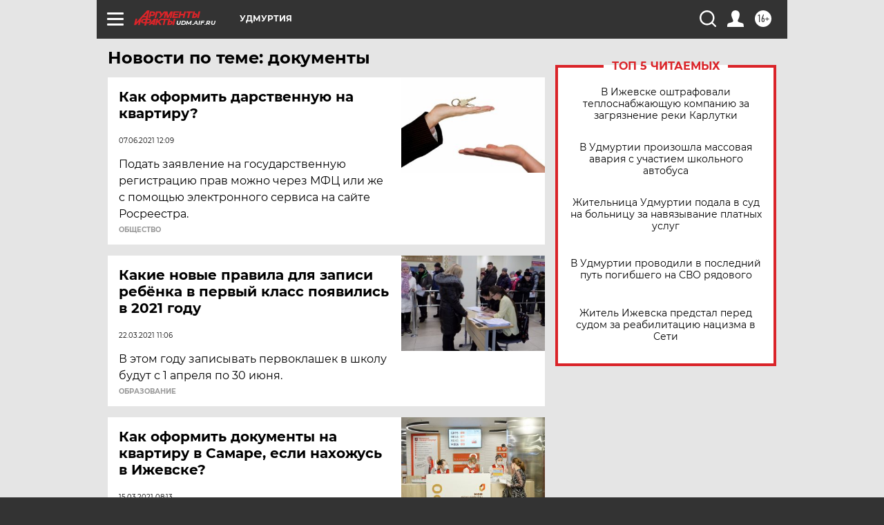

--- FILE ---
content_type: text/html; charset=UTF-8
request_url: https://udm.aif.ru/tag/dokumjenty
body_size: 17402
content:
<!DOCTYPE html>
<!--[if IE 8]><html class="ie8"> <![endif]-->
<!--[if gt IE 8]><!--><html lang="ru"> <!--<![endif]-->
<head>
    <!-- created_at 21-01-2026 17:57:37 -->
    <script>
        window.isIndexPage = 0;
        window.isMobileBrowser = 0;
        window.disableSidebarCut = 1;
        window.bannerDebugMode = 0;
    </script>

                
                                    <meta http-equiv="Content-Type" content="text/html; charset=utf-8" >
<meta name="format-detection" content="telephone=no" >
<meta name="viewport" content="width=device-width, user-scalable=no, initial-scale=1.0, maximum-scale=1.0, minimum-scale=1.0" >
<meta http-equiv="X-UA-Compatible" content="IE=edge,chrome=1" >
<meta name="HandheldFriendly" content="true" >
<meta name="format-detection" content="telephone=no" >
<meta name="theme-color" content="#ffffff" >
<meta name="description" content="документы — самые актуальные и последние новости сегодня. Будьте в курсе главных свежих новостных событий дня и последнего часа, фото и видео репортажей на сайте Аргументы и Факты." >
<meta name="facebook-domain-verification" content="jiqbwww7rrqnwzjkizob7wrpmgmwq3" >
        <title>документы — последние новости сегодня | АиФ Удмуртия</title>    <link rel="shortcut icon" type="image/x-icon" href="/favicon.ico" />
    <link rel="icon" type="image/svg+xml" href="/favicon.svg">
    
    <link rel="preload" href="/redesign2018/fonts/montserrat-v15-latin-ext_latin_cyrillic-ext_cyrillic-regular.woff2" as="font" type="font/woff2" crossorigin>
    <link rel="preload" href="/redesign2018/fonts/montserrat-v15-latin-ext_latin_cyrillic-ext_cyrillic-italic.woff2" as="font" type="font/woff2" crossorigin>
    <link rel="preload" href="/redesign2018/fonts/montserrat-v15-latin-ext_latin_cyrillic-ext_cyrillic-700.woff2" as="font" type="font/woff2" crossorigin>
    <link rel="preload" href="/redesign2018/fonts/montserrat-v15-latin-ext_latin_cyrillic-ext_cyrillic-700italic.woff2" as="font" type="font/woff2" crossorigin>
    <link rel="preload" href="/redesign2018/fonts/montserrat-v15-latin-ext_latin_cyrillic-ext_cyrillic-800.woff2" as="font" type="font/woff2" crossorigin>
    <link href="https://udm.aif.ru/tag/dokumjenty" rel="canonical" >
<link href="https://udm.aif.ru/redesign2018/css/style.css?5a7" media="all" rel="stylesheet" type="text/css" >
<link href="https://udm.aif.ru/img/icon/apple_touch_icon_57x57.png?5a7" rel="apple-touch-icon" sizes="57x57" >
<link href="https://udm.aif.ru/img/icon/apple_touch_icon_114x114.png?5a7" rel="apple-touch-icon" sizes="114x114" >
<link href="https://udm.aif.ru/img/icon/apple_touch_icon_72x72.png?5a7" rel="apple-touch-icon" sizes="72x72" >
<link href="https://udm.aif.ru/img/icon/apple_touch_icon_144x144.png?5a7" rel="apple-touch-icon" sizes="144x144" >
<link href="https://udm.aif.ru/img/icon/apple-touch-icon.png?5a7" rel="apple-touch-icon" sizes="180x180" >
<link href="https://udm.aif.ru/img/icon/favicon-32x32.png?5a7" rel="icon" type="image/png" sizes="32x32" >
<link href="https://udm.aif.ru/img/icon/favicon-16x16.png?5a7" rel="icon" type="image/png" sizes="16x16" >
<link href="https://udm.aif.ru/img/manifest.json?5a7" rel="manifest" >
<link href="https://udm.aif.ru/img/safari-pinned-tab.svg?5a7" rel="mask-icon" color="#d55b5b" >
<link href="https://ads.betweendigital.com" rel="preconnect" crossorigin="" >
        <script type="text/javascript">
    //<!--
    var isRedesignPage = true;    //-->
</script>
<script type="text/javascript" src="https://udm.aif.ru/js/output/jquery.min.js?5a7"></script>
<script type="text/javascript" src="https://udm.aif.ru/js/output/header_scripts.js?5a7"></script>
<script type="text/javascript">
    //<!--
    var _sf_startpt=(new Date()).getTime()    //-->
</script>
<script type="text/javascript" src="https://yastatic.net/s3/passport-sdk/autofill/v1/sdk-suggest-with-polyfills-latest.js?5a7"></script>
<script type="text/javascript">
    //<!--
    window.YandexAuthParams = {"oauthQueryParams":{"client_id":"b104434ccf5a4638bdfe8a9101264f3c","response_type":"code","redirect_uri":"https:\/\/aif.ru\/oauth\/yandex\/callback"},"tokenPageOrigin":"https:\/\/aif.ru"};    //-->
</script>
<script type="text/javascript">
    //<!--
    function AdFox_getWindowSize() {
    var winWidth,winHeight;
	if( typeof( window.innerWidth ) == 'number' ) {
		//Non-IE
		winWidth = window.innerWidth;
		winHeight = window.innerHeight;
	} else if( document.documentElement && ( document.documentElement.clientWidth || document.documentElement.clientHeight ) ) {
		//IE 6+ in 'standards compliant mode'
		winWidth = document.documentElement.clientWidth;
		winHeight = document.documentElement.clientHeight;
	} else if( document.body && ( document.body.clientWidth || document.body.clientHeight ) ) {
		//IE 4 compatible
		winWidth = document.body.clientWidth;
		winHeight = document.body.clientHeight;
	}
	return {"width":winWidth, "height":winHeight};
}//END function AdFox_getWindowSize

function AdFox_getElementPosition(elemId){
    var elem;
    
    if (document.getElementById) {
		elem = document.getElementById(elemId);
	}
	else if (document.layers) {
		elem = document.elemId;
	}
	else if (document.all) {
		elem = document.all.elemId;
	}
    var w = elem.offsetWidth;
    var h = elem.offsetHeight;	
    var l = 0;
    var t = 0;
	
    while (elem)
    {
        l += elem.offsetLeft;
        t += elem.offsetTop;
        elem = elem.offsetParent;
    }

    return {"left":l, "top":t, "width":w, "height":h};
} //END function AdFox_getElementPosition

function AdFox_getBodyScrollTop(){
	return self.pageYOffset || (document.documentElement && document.documentElement.scrollTop) || (document.body && document.body.scrollTop);
} //END function AdFox_getBodyScrollTop

function AdFox_getBodyScrollLeft(){
	return self.pageXOffset || (document.documentElement && document.documentElement.scrollLeft) || (document.body && document.body.scrollLeft);
}//END function AdFox_getBodyScrollLeft

function AdFox_Scroll(elemId,elemSrc){
   var winPos = AdFox_getWindowSize();
   var winWidth = winPos.width;
   var winHeight = winPos.height;
   var scrollY = AdFox_getBodyScrollTop();
   var scrollX =  AdFox_getBodyScrollLeft();
   var divId = 'AdFox_banner_'+elemId;
   var ltwhPos = AdFox_getElementPosition(divId);
   var lPos = ltwhPos.left;
   var tPos = ltwhPos.top;

   if(scrollY+winHeight+5 >= tPos && scrollX+winWidth+5 >= lPos){
      AdFox_getCodeScript(1,elemId,elemSrc);
	  }else{
	     setTimeout('AdFox_Scroll('+elemId+',"'+elemSrc+'");',100);
	  }
}//End function AdFox_Scroll    //-->
</script>
<script type="text/javascript">
    //<!--
    function AdFox_SetLayerVis(spritename,state){
   document.getElementById(spritename).style.visibility=state;
}

function AdFox_Open(AF_id){
   AdFox_SetLayerVis('AdFox_DivBaseFlash_'+AF_id, "hidden");
   AdFox_SetLayerVis('AdFox_DivOverFlash_'+AF_id, "visible");
}

function AdFox_Close(AF_id){
   AdFox_SetLayerVis('AdFox_DivOverFlash_'+AF_id, "hidden");
   AdFox_SetLayerVis('AdFox_DivBaseFlash_'+AF_id, "visible");
}

function AdFox_getCodeScript(AF_n,AF_id,AF_src){
   var AF_doc;
   if(AF_n<10){
      try{
	     if(document.all && !window.opera){
		    AF_doc = window.frames['AdFox_iframe_'+AF_id].document;
			}else if(document.getElementById){
			         AF_doc = document.getElementById('AdFox_iframe_'+AF_id).contentDocument;
					 }
		 }catch(e){}
    if(AF_doc){
	   AF_doc.write('<scr'+'ipt type="text/javascript" src="'+AF_src+'"><\/scr'+'ipt>');
	   }else{
	      setTimeout('AdFox_getCodeScript('+(++AF_n)+','+AF_id+',"'+AF_src+'");', 100);
		  }
		  }
}

function adfoxSdvigContent(banID, flashWidth, flashHeight){
	var obj = document.getElementById('adfoxBanner'+banID).style;
	if (flashWidth == '100%') obj.width = flashWidth;
	    else obj.width = flashWidth + "px";
	if (flashHeight == '100%') obj.height = flashHeight;
	    else obj.height = flashHeight + "px";
}

function adfoxVisibilityFlash(banName, flashWidth, flashHeight){
    	var obj = document.getElementById(banName).style;
	if (flashWidth == '100%') obj.width = flashWidth;
	    else obj.width = flashWidth + "px";
	if (flashHeight == '100%') obj.height = flashHeight;
	    else obj.height = flashHeight + "px";
}

function adfoxStart(banID, FirShowFlNum, constVisFlashFir, sdvigContent, flash1Width, flash1Height, flash2Width, flash2Height){
	if (FirShowFlNum == 1) adfoxVisibilityFlash('adfoxFlash1'+banID, flash1Width, flash1Height);
	    else if (FirShowFlNum == 2) {
		    adfoxVisibilityFlash('adfoxFlash2'+banID, flash2Width, flash2Height);
	        if (constVisFlashFir == 'yes') adfoxVisibilityFlash('adfoxFlash1'+banID, flash1Width, flash1Height);
		    if (sdvigContent == 'yes') adfoxSdvigContent(banID, flash2Width, flash2Height);
		        else adfoxSdvigContent(banID, flash1Width, flash1Height);
	}
}

function adfoxOpen(banID, constVisFlashFir, sdvigContent, flash2Width, flash2Height){
	var aEventOpenClose = new Image();
	var obj = document.getElementById("aEventOpen"+banID);
	if (obj) aEventOpenClose.src =  obj.title+'&rand='+Math.random()*1000000+'&prb='+Math.random()*1000000;
	adfoxVisibilityFlash('adfoxFlash2'+banID, flash2Width, flash2Height);
	if (constVisFlashFir != 'yes') adfoxVisibilityFlash('adfoxFlash1'+banID, 1, 1);
	if (sdvigContent == 'yes') adfoxSdvigContent(banID, flash2Width, flash2Height);
}


function adfoxClose(banID, constVisFlashFir, sdvigContent, flash1Width, flash1Height){
	var aEventOpenClose = new Image();
	var obj = document.getElementById("aEventClose"+banID);
	if (obj) aEventOpenClose.src =  obj.title+'&rand='+Math.random()*1000000+'&prb='+Math.random()*1000000;
	adfoxVisibilityFlash('adfoxFlash2'+banID, 1, 1);
	if (constVisFlashFir != 'yes') adfoxVisibilityFlash('adfoxFlash1'+banID, flash1Width, flash1Height);
	if (sdvigContent == 'yes') adfoxSdvigContent(banID, flash1Width, flash1Height);
}    //-->
</script>
<script type="text/javascript" async="true" src="https://yandex.ru/ads/system/header-bidding.js?5a7"></script>
<script type="text/javascript" src="https://ad.mail.ru/static/sync-loader.js?5a7"></script>
<script type="text/javascript" async="true" src="https://cdn.skcrtxr.com/roxot-wrapper/js/roxot-manager.js?pid=42c21743-edce-4460-a03e-02dbaef8f162"></script>
<script type="text/javascript" src="https://cdn-rtb.sape.ru/js/uids.js?5a7"></script>
<script type="text/javascript">
    //<!--
        var adfoxBiddersMap = {
    "betweenDigital": "816043",
 "mediasniper": "2218745",
    "myTarget": "810102",
 "buzzoola": "1096246",
 "adfox_roden-media": "3373170",
    "videonow": "2966090", 
 "adfox_adsmart": "1463295",
  "Gnezdo": "3123512",
    "roxot": "3196121",
 "astralab": "2486209",
  "getintent": "3186204",
 "sape": "2758269",
 "adwile": "2733112",
 "hybrid": "2809332"
};
var syncid = window.rb_sync.id;
	  var biddersCpmAdjustmentMap = {
      'adfox_adsmart': 0.6,
	  'Gnezdo': 0.8,
	  'adwile': 0.8
  };

if (window.innerWidth >= 1024) {
var adUnits = [{
        "code": "adfox_153825256063495017",
  "sizes": [[300, 600], [240,400]],
        "bids": [{
                "bidder": "betweenDigital",
                "params": {
                    "placementId": "3235886"
                }
            },{
                "bidder": "myTarget",
                "params": {
                    "placementId": "555209",
"sendTargetRef": "true",
"additional": {
"fpid": syncid
}			
                }
            },{
                "bidder": "hybrid",
                "params": {
                    "placementId": "6582bbf77bc72f59c8b22f65"
                }
            },{
                "bidder": "buzzoola",
                "params": {
                    "placementId": "1252803"
                }
            },{
                "bidder": "videonow",
                "params": {
                    "placementId": "8503533"
                }
            },{
                    "bidder": "adfox_adsmart",
                    "params": {
						p1: 'cqguf',
						p2: 'hhro'
					}
            },{
                    "bidder": "roxot",
                    "params": {
						placementId: '2027d57b-1cff-4693-9a3c-7fe57b3bcd1f',
						sendTargetRef: true
					}
            },{
                    "bidder": "mediasniper",
                    "params": {
						"placementId": "4417"
					}
            },{
                    "bidder": "Gnezdo",
                    "params": {
						"placementId": "354318"
					}
            },{
                    "bidder": "getintent",
                    "params": {
						"placementId": "215_V_aif.ru_D_Top_300x600"
					}
            },{
                    "bidder": "adfox_roden-media",
                    "params": {
						p1: "dilmj",
						p2: "emwl"
					}
            },{
                    "bidder": "astralab",
                    "params": {
						"placementId": "642ad3a28528b410c4990932"
					}
            }
        ]
    },{
        "code": "adfox_150719646019463024",
		"sizes": [[640,480], [640,360]],
        "bids": [{
                "bidder": "adfox_adsmart",
                    "params": {
						p1: 'cmqsb',
						p2: 'ul'
					}
            },{
                "bidder": "sape",
                "params": {
                    "placementId": "872427",
					additional: {
                       sapeFpUids: window.sapeRrbFpUids || []
                   }				
                }
            },{
                "bidder": "roxot",
                "params": {
                    placementId: '2b61dd56-9c9f-4c45-a5f5-98dd5234b8a1',
					sendTargetRef: true
                }
            },{
                "bidder": "getintent",
                "params": {
                    "placementId": "215_V_aif.ru_D_AfterArticle_640х480"
                }
            }
        ]
    },{
        "code": "adfox_149010055036832877",
		"sizes": [[970,250]],
		"bids": [{
                    "bidder": "adfox_roden-media",
                    "params": {
						p1: 'dilmi',
						p2: 'hfln'
					}
            },{
                    "bidder": "buzzoola",
                    "params": {
						"placementId": "1252804"
					}
            },{
                    "bidder": "getintent",
                    "params": {
						"placementId": "215_V_aif.ru_D_Billboard_970x250"
					}
            },{
                "bidder": "astralab",
                "params": {
                    "placementId": "67bf071f4e6965fa7b30fea3"
                }
            },{
                    "bidder": "hybrid",
                    "params": {
						"placementId": "6582bbf77bc72f59c8b22f66"
					}
            },{
                    "bidder": "myTarget",
                    "params": {
						"placementId": "1462991",
"sendTargetRef": "true",
"additional": {
"fpid": syncid
}			
					}
            }			           
        ]        
    },{
        "code": "adfox_149874332414246474",
		"sizes": [[640,360], [300,250], [640,480]],
		"codeType": "combo",
		"bids": [{
                "bidder": "mediasniper",
                "params": {
                    "placementId": "4419"
                }
            },{
                "bidder": "buzzoola",
                "params": {
                    "placementId": "1220692"
                }
            },{
                "bidder": "astralab",
                "params": {
                    "placementId": "66fd25eab13381b469ae4b39"
                }
            },
			{
                    "bidder": "betweenDigital",
                    "params": {
						"placementId": "4502825"
					}
            }
			           
        ]        
    },{
        "code": "adfox_149848658878716687",
		"sizes": [[300,600], [240,400]],
        "bids": [{
                "bidder": "betweenDigital",
                "params": {
                    "placementId": "3377360"
                }
            },{
                "bidder": "roxot",
                "params": {
                    placementId: 'fdaba944-bdaa-4c63-9dd3-af12fc6afbf8',
					sendTargetRef: true
                }
            },{
                "bidder": "sape",
                "params": {
                    "placementId": "872425",
					additional: {
                       sapeFpUids: window.sapeRrbFpUids || []
                   }
                }
            },{
                "bidder": "adwile",
                "params": {
                    "placementId": "27990"
                }
            }
        ]        
    }
],
	syncPixels = [{
    bidder: 'hybrid',
    pixels: [
    "https://www.tns-counter.ru/V13a****idsh_ad/ru/CP1251/tmsec=idsh_dis/",
    "https://www.tns-counter.ru/V13a****idsh_vid/ru/CP1251/tmsec=idsh_aifru-hbrdis/",
    "https://mc.yandex.ru/watch/66716692?page-url=aifru%3Futm_source=dis_hybrid_default%26utm_medium=%26utm_campaign=%26utm_content=%26utm_term=&page-ref="+window.location.href
]
  }
  ];
} else if (window.innerWidth < 1024) {
var adUnits = [{
        "code": "adfox_14987283079885683",
		"sizes": [[300,250], [300,240]],
        "bids": [{
                "bidder": "betweenDigital",
                "params": {
                    "placementId": "2492448"
                }
            },{
                "bidder": "myTarget",
                "params": {
                    "placementId": "226830",
"sendTargetRef": "true",
"additional": {
"fpid": syncid
}			
                }
            },{
                "bidder": "hybrid",
                "params": {
                    "placementId": "6582bbf77bc72f59c8b22f64"
                }
            },{
                "bidder": "mediasniper",
                "params": {
                    "placementId": "4418"
                }
            },{
                "bidder": "buzzoola",
                "params": {
                    "placementId": "563787"
                }
            },{
                "bidder": "roxot",
                "params": {
                    placementId: '20bce8ad-3a5e-435a-964f-47be17e201cf',
					sendTargetRef: true
                }
            },{
                "bidder": "videonow",
                "params": {
                    "placementId": "2577490"
                }
            },{
                "bidder": "adfox_adsmart",
                    "params": {
						p1: 'cqmbg',
						p2: 'ul'
					}
            },{
                    "bidder": "Gnezdo",
                    "params": {
						"placementId": "354316"
					}
            },{
                    "bidder": "getintent",
                    "params": {
						"placementId": "215_V_aif.ru_M_Top_300x250"
					}
            },{
                    "bidder": "adfox_roden-media",
                    "params": {
						p1: "dilmx",
						p2: "hbts"
					}
            },{
                "bidder": "astralab",
                "params": {
                    "placementId": "642ad47d8528b410c4990933"
                }
            }			
        ]        
    },{
        "code": "adfox_153545578261291257",
		"bids": [{
                    "bidder": "sape",
                    "params": {
						"placementId": "872426",
					additional: {
                       sapeFpUids: window.sapeRrbFpUids || []
                   }
					}
            },{
                    "bidder": "roxot",
                    "params": {
						placementId: 'eb2ebb9c-1e7e-4c80-bef7-1e93debf197c',
						sendTargetRef: true
					}
            }
			           
        ]        
    },{
        "code": "adfox_165346609120174064",
		"sizes": [[320,100]],
		"bids": [            
            		{
                    "bidder": "buzzoola",
                    "params": {
						"placementId": "1252806"
					}
            },{
                    "bidder": "getintent",
                    "params": {
						"placementId": "215_V_aif.ru_M_FloorAd_320x100"
					}
            }
			           
        ]        
    },{
        "code": "adfox_155956315896226671",
		"bids": [            
            		{
                    "bidder": "buzzoola",
                    "params": {
						"placementId": "1252805"
					}
            },{
                    "bidder": "sape",
                    "params": {
						"placementId": "887956",
					additional: {
                       sapeFpUids: window.sapeRrbFpUids || []
                   }
					}
            },{
                    "bidder": "myTarget",
                    "params": {
						"placementId": "821424",
"sendTargetRef": "true",
"additional": {
"fpid": syncid
}			
					}
            }
			           
        ]        
    },{
        "code": "adfox_149874332414246474",
		"sizes": [[640,360], [300,250], [640,480]],
		"codeType": "combo",
		"bids": [{
                "bidder": "adfox_roden-media",
                "params": {
					p1: 'dilmk',
					p2: 'hfiu'
				}
            },{
                "bidder": "mediasniper",
                "params": {
                    "placementId": "4419"
                }
            },{
                "bidder": "roxot",
                "params": {
                    placementId: 'ba25b33d-cd61-4c90-8035-ea7d66f011c6',
					sendTargetRef: true
                }
            },{
                "bidder": "adwile",
                "params": {
                    "placementId": "27991"
                }
            },{
                    "bidder": "Gnezdo",
                    "params": {
						"placementId": "354317"
					}
            },{
                    "bidder": "getintent",
                    "params": {
						"placementId": "215_V_aif.ru_M_Comboblock_300x250"
					}
            },{
                    "bidder": "astralab",
                    "params": {
						"placementId": "66fd260fb13381b469ae4b3f"
					}
            },{
                    "bidder": "betweenDigital",
                    "params": {
						"placementId": "4502825"
					}
            }
			]        
    }
],
	syncPixels = [
  {
    bidder: 'hybrid',
    pixels: [
    "https://www.tns-counter.ru/V13a****idsh_ad/ru/CP1251/tmsec=idsh_mob/",
    "https://www.tns-counter.ru/V13a****idsh_vid/ru/CP1251/tmsec=idsh_aifru-hbrmob/",
    "https://mc.yandex.ru/watch/66716692?page-url=aifru%3Futm_source=mob_hybrid_default%26utm_medium=%26utm_campaign=%26utm_content=%26utm_term=&page-ref="+window.location.href
]
  }
  ];
}
var userTimeout = 1500;
window.YaHeaderBiddingSettings = {
    biddersMap: adfoxBiddersMap,
	biddersCpmAdjustmentMap: biddersCpmAdjustmentMap,
    adUnits: adUnits,
    timeout: userTimeout,
    syncPixels: syncPixels	
};    //-->
</script>
<script type="text/javascript">
    //<!--
    window.yaContextCb = window.yaContextCb || []    //-->
</script>
<script type="text/javascript" async="true" src="https://yandex.ru/ads/system/context.js?5a7"></script>
<script type="text/javascript">
    //<!--
    window.EventObserver = {
    observers: {},

    subscribe: function (name, fn) {
        if (!this.observers.hasOwnProperty(name)) {
            this.observers[name] = [];
        }
        this.observers[name].push(fn)
    },
    
    unsubscribe: function (name, fn) {
        if (!this.observers.hasOwnProperty(name)) {
            return;
        }
        this.observers[name] = this.observers[name].filter(function (subscriber) {
            return subscriber !== fn
        })
    },
    
    broadcast: function (name, data) {
        if (!this.observers.hasOwnProperty(name)) {
            return;
        }
        this.observers[name].forEach(function (subscriber) {
            return subscriber(data)
        })
    }
};    //-->
</script>    
    <script>
  var adcm_config ={
    id:1064,
    platformId: 64,
    init: function () {
      window.adcm.call();
    }
  };
</script>
<script src="https://tag.digitaltarget.ru/adcm.js" async></script>    <!-- Yandex.Metrika counter -->
<script type="text/javascript" >
    (function (d, w, c) {
        (w[c] = w[c] || []).push(function() {
            try {
                w.yaCounter51369400 = new Ya.Metrika2({
                    id:51369400,
                    clickmap:true,
                    trackLinks:true,
                    accurateTrackBounce:true,
                    webvisor:true
                });
            } catch(e) { }
        });

        var n = d.getElementsByTagName("script")[0],
            s = d.createElement("script"),
            f = function () { n.parentNode.insertBefore(s, n); };
        s.type = "text/javascript";
        s.async = true;
        s.src = "https://mc.yandex.ru/metrika/tag.js";

        if (w.opera == "[object Opera]") {
            d.addEventListener("DOMContentLoaded", f, false);
        } else { f(); }
    })(document, window, "yandex_metrika_callbacks2");
</script>
<noscript><div><img src="https://mc.yandex.ru/watch/51369400" style="position:absolute; left:-9999px;" alt="" /></div></noscript>
<!-- /Yandex.Metrika counter --><meta name="yandex-verification" content="441f1bfa1b40eb58" />
    <link rel="stylesheet" type="text/css" media="print" href="https://udm.aif.ru/redesign2018/css/print.css?5a7" />
    <base href=""/>
</head><body class="region__udm ">
<div class="overlay"></div>
<!-- Rating@Mail.ru counter -->
<script type="text/javascript">
var _tmr = window._tmr || (window._tmr = []);
_tmr.push({id: "59428", type: "pageView", start: (new Date()).getTime()});
(function (d, w, id) {
  if (d.getElementById(id)) return;
  var ts = d.createElement("script"); ts.type = "text/javascript"; ts.async = true; ts.id = id;
  ts.src = "https://top-fwz1.mail.ru/js/code.js";
  var f = function () {var s = d.getElementsByTagName("script")[0]; s.parentNode.insertBefore(ts, s);};
  if (w.opera == "[object Opera]") { d.addEventListener("DOMContentLoaded", f, false); } else { f(); }
})(document, window, "topmailru-code");
</script><noscript><div>
<img src="https://top-fwz1.mail.ru/counter?id=59428;js=na" style="border:0;position:absolute;left:-9999px;" alt="Top.Mail.Ru" />
</div></noscript>
<!-- //Rating@Mail.ru counter -->



<div class="container" id="container">
    
        <noindex><div class="adv_content bp__body_first adwrapper"><div class="banner_params hide" data-params="{&quot;id&quot;:4921,&quot;num&quot;:1,&quot;place&quot;:&quot;body_first&quot;}"></div>
<!--AdFox START-->
<!--aif_direct-->
<!--Площадка: AIF_fullscreen /  / -->
<!--Тип баннера: FullScreen-->
<!--Расположение: <верх страницы>-->
<div id="adfox_150417328041091508"></div>
<script>     
    window.yaContextCb.push(()=>{
    Ya.adfoxCode.create({
        ownerId: 249933,
        containerId: 'adfox_150417328041091508',
        params: {
            pp: 'g',
            ps: 'cnul',
            p2: 'fptu',
            puid1: ''
        }
    }); 
}); 
</script></div></noindex>
        
        <!--баннер над шапкой--->
                <div class="banner_box">
            <div class="main_banner">
                            </div>
        </div>
                <!--//баннер  над шапкой--->

    <script>
	currentUser = new User();
</script>

<header class="header">
    <div class="count_box_nodisplay">
    <div class="couter_block"><!--LiveInternet counter-->
<script type="text/javascript"><!--
document.write("<img src='https://counter.yadro.ru//hit;AIF?r"+escape(document.referrer)+((typeof(screen)=="undefined")?"":";s"+screen.width+"*"+screen.height+"*"+(screen.colorDepth?screen.colorDepth:screen.pixelDepth))+";u"+escape(document.URL)+";h"+escape(document.title.substring(0,80))+";"+Math.random()+"' width=1 height=1 alt=''>");
//--></script><!--/LiveInternet--></div></div>    <div class="topline">
    <a href="#" class="burger openCloser">
        <div class="burger__wrapper">
            <span class="burger__line"></span>
            <span class="burger__line"></span>
            <span class="burger__line"></span>
        </div>
    </a>

    
    <a href="/" class="logo_box">
                <img width="96" height="22" src="https://udm.aif.ru/redesign2018/img/logo.svg?5a7" alt="Аргументы и Факты">
        <div class="region_url">
            udm.aif.ru        </div>
            </a>
    <div itemscope itemtype="http://schema.org/Organization" class="schema_org">
        <img itemprop="logo" src="https://udm.aif.ru/redesign2018/img/logo.svg?5a7" />
        <a itemprop="url" href="/"></a>
        <meta itemprop="name" content="АО «Аргументы и Факты»" />
        <div itemprop="address" itemscope itemtype="http://schema.org/PostalAddress">
            <meta itemprop="postalCode" content="101000" />
            <meta itemprop="addressLocality" content="Москва" />
            <meta itemprop="streetAddress" content="ул. Мясницкая, д. 42"/>
            <meta itemprop="addressCountry" content="RU"/>
            <a itemprop="telephone" href="tel:+74956465757">+7 (495) 646 57 57</a>
        </div>
    </div>
    <div class="age16 age16_topline">16+</div>
    <a href="#" class="region regionOpenCloser">
        <img width="19" height="25" src="https://udm.aif.ru/redesign2018/img/location.svg?5a7"><span>Удмуртия</span>
    </a>
    <div class="topline__slot">
             </div>

    <!--a class="topline__hashtag" href="https://aif.ru/health/coronavirus/?utm_medium=header&utm_content=covid&utm_source=aif">#остаемсядома</a-->
    <div class="auth_user_status_js">
        <a href="#" class="user auth_link_login_js auth_open_js"><img width="24" height="24" src="https://udm.aif.ru/redesign2018/img/user_ico.svg?5a7"></a>
        <a href="/profile" class="user auth_link_profile_js" style="display: none"><img width="24" height="24" src="https://udm.aif.ru/redesign2018/img/user_ico.svg?5a7"></a>
    </div>
    <div class="search_box">
        <a href="#" class="search_ico searchOpener">
            <img width="24" height="24" src="https://udm.aif.ru/redesign2018/img/search_ico.svg?5a7">
        </a>
        <div class="search_input">
            <form action="/search" id="search_form1">
                <input type="text" name="text" maxlength="50"/>
            </form>
        </div>
    </div>
</div>

<div class="fixed_menu topline">
    <div class="cont_center">
        <a href="#" class="burger openCloser">
            <div class="burger__wrapper">
                <span class="burger__line"></span>
                <span class="burger__line"></span>
                <span class="burger__line"></span>
            </div>
        </a>
        <a href="/" class="logo_box">
                        <img width="96" height="22" src="https://udm.aif.ru/redesign2018/img/logo.svg?5a7" alt="Аргументы и Факты">
            <div class="region_url">
                udm.aif.ru            </div>
                    </a>
        <div class="age16 age16_topline">16+</div>
        <a href="/" class="region regionOpenCloser">
            <img width="19" height="25" src="https://udm.aif.ru/redesign2018/img/location.svg?5a7">
            <span>Удмуртия</span>
        </a>
        <div class="topline__slot">
                    </div>

        <!--a class="topline__hashtag" href="https://aif.ru/health/coronavirus/?utm_medium=header&utm_content=covid&utm_source=aif">#остаемсядома</a-->
        <div class="auth_user_status_js">
            <a href="#" class="user auth_link_login_js auth_open_js"><img width="24" height="24" src="https://udm.aif.ru/redesign2018/img/user_ico.svg?5a7"></a>
            <a href="/profile" class="user auth_link_profile_js" style="display: none"><img width="24" height="24" src="https://udm.aif.ru/redesign2018/img/user_ico.svg?5a7"></a>
        </div>
        <div class="search_box">
            <a href="#" class="search_ico searchOpener">
                <img width="24" height="24" src="https://udm.aif.ru/redesign2018/img/search_ico.svg?5a7">
            </a>
            <div class="search_input">
                <form action="/search">
                    <input type="text" name="text" maxlength="50" >
                </form>
            </div>
        </div>
    </div>
</div>    <div class="regions_box">
    <nav class="cont_center">
        <ul class="regions">
            <li><a href="https://aif.ru?from_menu=1">ФЕДЕРАЛЬНЫЙ</a></li>
            <li><a href="https://spb.aif.ru">САНКТ-ПЕТЕРБУРГ</a></li>

            
                                    <li><a href="https://adigea.aif.ru">Адыгея</a></li>
                
            
                                    <li><a href="https://arh.aif.ru">Архангельск</a></li>
                
            
                
            
                
            
                                    <li><a href="https://astrakhan.aif.ru">Астрахань</a></li>
                
            
                                    <li><a href="https://altai.aif.ru">Барнаул</a></li>
                
            
                                    <li><a href="https://aif.by">Беларусь</a></li>
                
            
                                    <li><a href="https://bel.aif.ru">Белгород</a></li>
                
            
                
            
                                    <li><a href="https://bryansk.aif.ru">Брянск</a></li>
                
            
                                    <li><a href="https://bur.aif.ru">Бурятия</a></li>
                
            
                                    <li><a href="https://vl.aif.ru">Владивосток</a></li>
                
            
                                    <li><a href="https://vlad.aif.ru">Владимир</a></li>
                
            
                                    <li><a href="https://vlg.aif.ru">Волгоград</a></li>
                
            
                                    <li><a href="https://vologda.aif.ru">Вологда</a></li>
                
            
                                    <li><a href="https://vrn.aif.ru">Воронеж</a></li>
                
            
                
            
                                    <li><a href="https://dag.aif.ru">Дагестан</a></li>
                
            
                
            
                                    <li><a href="https://ivanovo.aif.ru">Иваново</a></li>
                
            
                                    <li><a href="https://irk.aif.ru">Иркутск</a></li>
                
            
                                    <li><a href="https://kazan.aif.ru">Казань</a></li>
                
            
                                    <li><a href="https://kzaif.kz">Казахстан</a></li>
                
            
                
            
                                    <li><a href="https://klg.aif.ru">Калининград</a></li>
                
            
                
            
                                    <li><a href="https://kaluga.aif.ru">Калуга</a></li>
                
            
                                    <li><a href="https://kamchatka.aif.ru">Камчатка</a></li>
                
            
                
            
                                    <li><a href="https://karel.aif.ru">Карелия</a></li>
                
            
                                    <li><a href="https://kirov.aif.ru">Киров</a></li>
                
            
                                    <li><a href="https://komi.aif.ru">Коми</a></li>
                
            
                                    <li><a href="https://kostroma.aif.ru">Кострома</a></li>
                
            
                                    <li><a href="https://kuban.aif.ru">Краснодар</a></li>
                
            
                                    <li><a href="https://krsk.aif.ru">Красноярск</a></li>
                
            
                                    <li><a href="https://krym.aif.ru">Крым</a></li>
                
            
                                    <li><a href="https://kuzbass.aif.ru">Кузбасс</a></li>
                
            
                
            
                
            
                                    <li><a href="https://aif.kg">Кыргызстан</a></li>
                
            
                                    <li><a href="https://mar.aif.ru">Марий Эл</a></li>
                
            
                                    <li><a href="https://saransk.aif.ru">Мордовия</a></li>
                
            
                                    <li><a href="https://murmansk.aif.ru">Мурманск</a></li>
                
            
                
            
                                    <li><a href="https://nn.aif.ru">Нижний Новгород</a></li>
                
            
                                    <li><a href="https://nsk.aif.ru">Новосибирск</a></li>
                
            
                
            
                                    <li><a href="https://omsk.aif.ru">Омск</a></li>
                
            
                                    <li><a href="https://oren.aif.ru">Оренбург</a></li>
                
            
                                    <li><a href="https://penza.aif.ru">Пенза</a></li>
                
            
                                    <li><a href="https://perm.aif.ru">Пермь</a></li>
                
            
                                    <li><a href="https://pskov.aif.ru">Псков</a></li>
                
            
                                    <li><a href="https://rostov.aif.ru">Ростов-на-Дону</a></li>
                
            
                                    <li><a href="https://rzn.aif.ru">Рязань</a></li>
                
            
                                    <li><a href="https://samara.aif.ru">Самара</a></li>
                
            
                
            
                                    <li><a href="https://saratov.aif.ru">Саратов</a></li>
                
            
                                    <li><a href="https://sakhalin.aif.ru">Сахалин</a></li>
                
            
                
            
                                    <li><a href="https://smol.aif.ru">Смоленск</a></li>
                
            
                
            
                                    <li><a href="https://stav.aif.ru">Ставрополь</a></li>
                
            
                
            
                                    <li><a href="https://tver.aif.ru">Тверь</a></li>
                
            
                                    <li><a href="https://tlt.aif.ru">Тольятти</a></li>
                
            
                                    <li><a href="https://tomsk.aif.ru">Томск</a></li>
                
            
                                    <li><a href="https://tula.aif.ru">Тула</a></li>
                
            
                                    <li><a href="https://tmn.aif.ru">Тюмень</a></li>
                
            
                                    <li><a href="https://udm.aif.ru">Удмуртия</a></li>
                
            
                
            
                                    <li><a href="https://ul.aif.ru">Ульяновск</a></li>
                
            
                                    <li><a href="https://ural.aif.ru">Урал</a></li>
                
            
                                    <li><a href="https://ufa.aif.ru">Уфа</a></li>
                
            
                
            
                
            
                                    <li><a href="https://hab.aif.ru">Хабаровск</a></li>
                
            
                
            
                                    <li><a href="https://chv.aif.ru">Чебоксары</a></li>
                
            
                                    <li><a href="https://chel.aif.ru">Челябинск</a></li>
                
            
                                    <li><a href="https://chr.aif.ru">Черноземье</a></li>
                
            
                                    <li><a href="https://chita.aif.ru">Чита</a></li>
                
            
                                    <li><a href="https://ugra.aif.ru">Югра</a></li>
                
            
                                    <li><a href="https://yakutia.aif.ru">Якутия</a></li>
                
            
                                    <li><a href="https://yamal.aif.ru">Ямал</a></li>
                
            
                                    <li><a href="https://yar.aif.ru">Ярославль</a></li>
                
                    </ul>
    </nav>
</div>    <div class="top_menu_box">
    <div class="cont_center">
        <nav class="top_menu main_menu_wrapper_js">
                            <ul class="main_menu main_menu_js" id="rubrics">
                                    <li  class="menuItem top_level_item_js">

        <span  title="Спецпроекты">Спецпроекты</span>
    
            <div class="subrubrics_box submenu_js">
            <ul>
                                                            <li  class="menuItem">

        <a  href="http://dobroe.aif.ru/" title="«АиФ. Доброе сердце»" id="custommenu-6483">«АиФ. Доброе сердце»</a>
    
    </li>                                                                                <li  class="menuItem">

        <a  href="http://warletters.aif.ru/" title="Письма на фронт" id="custommenu-9061">Письма на фронт</a>
    
    </li>                                                                                <li  class="menuItem">

        <a  href="https://aif.ru/static/1965080" title="Детская книга войны" id="custommenu-9062">Детская книга войны</a>
    
    </li>                                                                                <li  class="menuItem">

        <a  href="https://aif.ru/special" title="Все спецпроекты" id="custommenu-9064">Все спецпроекты</a>
    
    </li>                                                </ul>
        </div>
    </li>                                                <li  class="menuItem top_level_item_js">

        <a  href="https://udm.aif.ru/news" title="НОВОСТИ" id="custommenu-10352">НОВОСТИ</a>
    
    </li>                                                <li  class="menuItem top_level_item_js">

        <a  href="https://udm.aif.ru/dontknows" title="Вопрос-ответ" id="custommenu-7233">Вопрос-ответ</a>
    
    </li>                                                <li  data-rubric_id="2837" class="menuItem top_level_item_js">

        <a  href="/politic" title="ПОЛИТИКА" id="custommenu-6125">ПОЛИТИКА</a>
    
            <div class="subrubrics_box submenu_js">
            <ul>
                                                            <li  data-rubric_id="2859" class="menuItem">

        <a  href="/politic/persona" title="Персона" id="custommenu-6118">Персона</a>
    
    </li>                                                                                <li  data-rubric_id="2838" class="menuItem">

        <a  href="/politic/situation" title="Ситуация" id="custommenu-5477">Ситуация</a>
    
    </li>                                                </ul>
        </div>
    </li>                                                <li  class="menuItem top_level_item_js">

        <a  href="https://udm.aif.ru/money" title="ЭКОНОМИКА" id="custommenu-10247">ЭКОНОМИКА</a>
    
    </li>                                                                    <li  data-rubric_id="2866" class="menuItem top_level_item_js">

        <a  href="/incidents" title="ПРОИСШЕСТВИЯ" id="custommenu-6099">ПРОИСШЕСТВИЯ</a>
    
            <div class="subrubrics_box submenu_js">
            <ul>
                                                            <li  data-rubric_id="3500" class="menuItem">

        <a  href="/incidents/roadaccident" title="ДТП" id="custommenu-6127">ДТП</a>
    
    </li>                                                                                <li  data-rubric_id="3499" class="menuItem">

        <a  href="/incidents/emergency" title="ЧП" id="custommenu-6126">ЧП</a>
    
    </li>                                                                                <li  data-rubric_id="2867" class="menuItem">

        <a  href="/incidents/crime" title="Криминал" id="custommenu-6124">Криминал</a>
    
    </li>                                                </ul>
        </div>
    </li>                                                                    <li  data-rubric_id="2836" class="menuItem top_level_item_js">

        <a  href="/society" title="ОБЩЕСТВО" id="custommenu-5476">ОБЩЕСТВО</a>
    
            <div class="subrubrics_box submenu_js">
            <ul>
                                                            <li  data-rubric_id="3160" class="menuItem">

        <a  href="/society/healthservices" title="Здравоохранение" id="custommenu-6117">Здравоохранение</a>
    
    </li>                                                                                <li  data-rubric_id="3158" class="menuItem">

        <a  href="/society/education" title="ОБРАЗОВАНИЕ" id="custommenu-6291">ОБРАЗОВАНИЕ</a>
    
    </li>                                                                                <li  data-rubric_id="3322" class="menuItem">

        <a  href="/society/urban" title=" Городская среда" id="custommenu-6129"> Городская среда</a>
    
    </li>                                                                                <li  data-rubric_id="3168" class="menuItem">

        <a  href="/society/housing" title="ЖКХ" id="custommenu-6130">ЖКХ</a>
    
    </li>                                                                                <li  data-rubric_id="3321" class="menuItem">

        <a  href="/society/people" title="Люди" id="custommenu-6131">Люди</a>
    
    </li>                                                                                <li  data-rubric_id="2854" class="menuItem">

        <a  href="/society/persona" title="Персона" id="custommenu-6111">Персона</a>
    
    </li>                                                </ul>
        </div>
    </li>                                                <li  data-rubric_id="2839" class="menuItem top_level_item_js">

        <a  href="/culture" title="КУЛЬТУРА" id="custommenu-5478">КУЛЬТУРА</a>
    
            <div class="subrubrics_box submenu_js">
            <ul>
                                                            <li  data-rubric_id="2856" class="menuItem">

        <a  href="/culture/persona" title="Персона" id="custommenu-5484">Персона</a>
    
    </li>                                                </ul>
        </div>
    </li>                                                <li  data-rubric_id="2843" class="menuItem top_level_item_js">

        <a  href="/health" title="ЗДОРОВЬЕ" id="custommenu-5479">ЗДОРОВЬЕ</a>
    
            <div class="subrubrics_box submenu_js">
            <ul>
                                                            <li  data-rubric_id="3505" class="menuItem">

        <a  href="/health/advice" title="Советы" id="custommenu-6133">Советы</a>
    
    </li>                                                                                <li  data-rubric_id="2860" class="menuItem">

        <a  href="/health/situation" title="Ситуация" id="custommenu-6132">Ситуация</a>
    
    </li>                                                </ul>
        </div>
    </li>                        </ul>

            <ul id="projects" class="specprojects static_submenu_js"></ul>
            <div class="right_box">
                <div class="fresh_number">
    <h3>Свежий номер</h3>
    <a href="/gazeta/number/59273" class="number_box">
                    <img loading="lazy" src="https://aif-s3.aif.ru/images/044/735/c6af87bc5599e9ba74b7b56b0b0c64a9.webp" width="91" height="120">
                <div class="text">
            № 3. 21/01/2026 <br /> АиФ в Удмуртии        </div>
    </a>
</div>
<div class="links_box">
    <a href="/gazeta">Издания</a>
</div>
                <div class="sharings_box">
    <span>АиФ в социальных сетях</span>
    <ul class="soc">
                <li>
        <a href="https://vk.com/club166255714" rel="nofollow" target="_blank">
            <img src="https://aif.ru/redesign2018/img/sharings/vk.svg">
        </a>
    </li>
            <li>
            <a class="rss_button_black" href="/rss/all.php" target="_blank">
                <img src="https://udm.aif.ru/redesign2018/img/sharings/waflya.svg?5a7" />
            </a>
        </li>
                <li>
        <a href="https://itunes.apple.com/ru/app/argumenty-i-fakty/id333210003?mt=8 " rel="nofollow" target="_blank">
            <img src="https://aif.ru/redesign2018/img/sharings/apple.svg">
        </a>
    </li>
        <li>
        <a href="https://play.google.com/store/apps/details?id=com.mobilein.aif&feature=search_result#?t=W251bGwsMSwxLDEsImNvbS5tb2JpbGVpbi5haWYiXQ" rel="nofollow" target="_blank">
            <img src="https://aif.ru/redesign2018/img/sharings/androd.svg">
        </a>
    </li>
    </ul>
</div>
            </div>
        </nav>
    </div>
</div></header>            	<div class="content_containers_wrapper_js">
        <div class="content_body  content_container_js">
            <div class="content">
                                <div class="title_box">
    <h1>Новости по теме: документы</h1>
</div>
<section class="article_list content_list_js">
        
<div class="list_item" data-item-id="3630270">
            <a href="https://udm.aif.ru/society/kak_oformit_darstvennuyu_na_kvartiru" class="img_box no_title_element_js">
            <img loading="lazy" title="" src="https://aif-s3.aif.ru/images/023/916/3db6359152de019e10e28be405e0ec8b.jpg" />
        </a>
    
    <div class="text_box_only_title title_element_js">
        <div class="box_info">
            <a href="https://udm.aif.ru/society/kak_oformit_darstvennuyu_na_kvartiru"><span class="item_text__title">Как оформить дарственную на квартиру?</span></a>
        </div>
    </div>

    <div class="text_box no_title_element_js">
        <div class="box_info">
            <a href="https://udm.aif.ru/society/kak_oformit_darstvennuyu_na_kvartiru"><span class="item_text__title">Как оформить дарственную на квартиру?</span></a>
            <span class="text_box__date">07.06.2021 12:09</span>
        </div>
        <span>Подать заявление на государственную регистрацию прав можно через МФЦ или же с помощью электронного сервиса на сайте Росреестра.</span>
    </div>

            <a href="https://udm.aif.ru/society" class="rubric_link no_title_element_js">ОБЩЕСТВО</a>
    </div>
<div class="list_item" data-item-id="3537813">
            <a href="https://udm.aif.ru/society/education/kakie_novye_pravila_dlya_zapisi_rebyonka_v_pervyy_klass_poyavilis_v_2021_godu" class="img_box no_title_element_js">
            <img loading="lazy" title="Родители могут подать заявление через портал госуслуг, придя в школу лично, отправив заявку на электронную почту школы или заказным письмом Почтой России." src="https://aif-s3.aif.ru/images/023/108/8cb1b821635322182c24860b0a921564.JPG" />
        </a>
    
    <div class="text_box_only_title title_element_js">
        <div class="box_info">
            <a href="https://udm.aif.ru/society/education/kakie_novye_pravila_dlya_zapisi_rebyonka_v_pervyy_klass_poyavilis_v_2021_godu"><span class="item_text__title">Какие новые правила для записи ребёнка в первый класс появились в 2021 году</span></a>
        </div>
    </div>

    <div class="text_box no_title_element_js">
        <div class="box_info">
            <a href="https://udm.aif.ru/society/education/kakie_novye_pravila_dlya_zapisi_rebyonka_v_pervyy_klass_poyavilis_v_2021_godu"><span class="item_text__title">Какие новые правила для записи ребёнка в первый класс появились в 2021 году</span></a>
            <span class="text_box__date">22.03.2021 11:06</span>
        </div>
        <span>В этом году записывать первоклашек в школу будут с 1 апреля по 30 июня.</span>
    </div>

            <a href="https://udm.aif.ru/society/education" class="rubric_link no_title_element_js">Образование</a>
    </div>
<div class="list_item" data-item-id="3529960">
            <a href="https://udm.aif.ru/society/people/kak_oformit_dokumenty_na_kvartiru_v_samare_esli_nahozhus_v_izhevske" class="img_box no_title_element_js">
            <img loading="lazy" title="Экстерриториальный принцип оформления недвижимости –  востребованная населением услуга." src="https://aif-s3.aif.ru/images/023/039/0b8037b47b946e0dda940ffd33623283.jpg" />
        </a>
    
    <div class="text_box_only_title title_element_js">
        <div class="box_info">
            <a href="https://udm.aif.ru/society/people/kak_oformit_dokumenty_na_kvartiru_v_samare_esli_nahozhus_v_izhevske"><span class="item_text__title">Как оформить документы на квартиру в Самаре, если нахожусь в Ижевске?</span></a>
        </div>
    </div>

    <div class="text_box no_title_element_js">
        <div class="box_info">
            <a href="https://udm.aif.ru/society/people/kak_oformit_dokumenty_na_kvartiru_v_samare_esli_nahozhus_v_izhevske"><span class="item_text__title">Как оформить документы на квартиру в Самаре, если нахожусь в Ижевске?</span></a>
            <span class="text_box__date">15.03.2021 08:13</span>
        </div>
        <span>Сделать это можно через офисы МФЦ.</span>
    </div>

            <a href="https://udm.aif.ru/society/people" class="rubric_link no_title_element_js">Люди</a>
    </div>
<div class="list_item" data-item-id="3528748">
            <a href="https://udm.aif.ru/society/people/kak_prodlit_poluchenie_posobiya" class="img_box no_title_element_js">
            <img loading="lazy" title="В доходе семьи учитывается в том числе и новая выплата на ребёнка в возрасте от трёх до семи лет включительно." src="https://aif-s3.aif.ru/images/023/029/782e14601644aa0e5bd7ea0daf2b7046.jpg" />
        </a>
    
    <div class="text_box_only_title title_element_js">
        <div class="box_info">
            <a href="https://udm.aif.ru/society/people/kak_prodlit_poluchenie_posobiya"><span class="item_text__title">Как продлить получение пособия?</span></a>
        </div>
    </div>

    <div class="text_box no_title_element_js">
        <div class="box_info">
            <a href="https://udm.aif.ru/society/people/kak_prodlit_poluchenie_posobiya"><span class="item_text__title">Как продлить получение пособия?</span></a>
            <span class="text_box__date">10.03.2021 09:54</span>
        </div>
        <span>Да, с 1 марта прекращается автоматическое продление некоторых выплат на детей.</span>
    </div>

            <a href="https://udm.aif.ru/society/people" class="rubric_link no_title_element_js">Люди</a>
    </div>
<div class="list_item" data-item-id="3513304">
            <a href="https://udm.aif.ru/society/chto_delat_esli_vovremya_ne_zabral_dokumenty_na_nedvizhimost_iz_mfc" class="img_box no_title_element_js">
            <img loading="lazy" title="Спустя 30 дней неполученные заявителями бумаги возвращаются на хранение в архив Кадастровой палаты" src="https://aif-s3.aif.ru/images/022/894/f8e1bcb60b8574ad50d80abf4a399b86.jpg" />
        </a>
    
    <div class="text_box_only_title title_element_js">
        <div class="box_info">
            <a href="https://udm.aif.ru/society/chto_delat_esli_vovremya_ne_zabral_dokumenty_na_nedvizhimost_iz_mfc"><span class="item_text__title">Что делать, если вовремя не забрал документы на недвижимость из МФЦ?</span></a>
        </div>
    </div>

    <div class="text_box no_title_element_js">
        <div class="box_info">
            <a href="https://udm.aif.ru/society/chto_delat_esli_vovremya_ne_zabral_dokumenty_na_nedvizhimost_iz_mfc"><span class="item_text__title">Что делать, если вовремя не забрал документы на недвижимость из МФЦ?</span></a>
            <span class="text_box__date">25.02.2021 18:58</span>
        </div>
        <span>Получить документы в Ижевске, могут по запросу в многофункциональных центрах города.</span>
    </div>

            <a href="https://udm.aif.ru/society" class="rubric_link no_title_element_js">ОБЩЕСТВО</a>
    </div>
<div class="list_item" data-item-id="3509939">
            <a href="https://udm.aif.ru/society/2_sobaki_i_koshka_v_udmurtii_mogut_vvesti_limit_po_chislu_pitomcev_v_dome" class="img_box no_title_element_js">
            <img loading="lazy" title="2 собаки и кошка: в Удмуртии могут ввести лимит по числу питомцев в доме" src="https://aif-s3.aif.ru/images/022/864/beb3900e46cf38a527f495df1a309973.jpg" />
        </a>
    
    <div class="text_box_only_title title_element_js">
        <div class="box_info">
            <a href="https://udm.aif.ru/society/2_sobaki_i_koshka_v_udmurtii_mogut_vvesti_limit_po_chislu_pitomcev_v_dome"><span class="item_text__title">2 собаки и кошка: в Удмуртии могут ввести лимит по числу питомцев в доме</span></a>
        </div>
    </div>

    <div class="text_box no_title_element_js">
        <div class="box_info">
            <a href="https://udm.aif.ru/society/2_sobaki_i_koshka_v_udmurtii_mogut_vvesti_limit_po_chislu_pitomcev_v_dome"><span class="item_text__title">2 собаки и кошка: в Удмуртии могут ввести лимит по числу питомцев в доме</span></a>
            <span class="text_box__date">20.02.2021 11:01</span>
        </div>
        <span>Предложение размещено на интернет-портале для публичного обсуждения проектов</span>
    </div>

            <a href="https://udm.aif.ru/society" class="rubric_link no_title_element_js">ОБЩЕСТВО</a>
    </div>
<div class="list_item" data-item-id="3271650">
            <a href="https://udm.aif.ru/dontknows/catalog/do_kakogo_sroka_mozhno_zamenit_prava_istekshie_vo_vremya_pandemii" class="img_box no_title_element_js">
            <img loading="lazy" title="Продление срока действия удостоверений не подразумевает прекращения предоставления государственной услуги по их выдаче и замене." src="https://aif-s3.aif.ru/images/020/787/2ad7c55e0fd82f39ab1b5d132d06fbce.jpg" />
        </a>
    
    <div class="text_box_only_title title_element_js">
        <div class="box_info">
            <a href="https://udm.aif.ru/dontknows/catalog/do_kakogo_sroka_mozhno_zamenit_prava_istekshie_vo_vremya_pandemii"><span class="item_text__title">До какого срока можно заменить права, истекшие во время пандемии?</span></a>
        </div>
    </div>

    <div class="text_box no_title_element_js">
        <div class="box_info">
            <a href="https://udm.aif.ru/dontknows/catalog/do_kakogo_sroka_mozhno_zamenit_prava_istekshie_vo_vremya_pandemii"><span class="item_text__title">До какого срока можно заменить права, истекшие во время пандемии?</span></a>
            <span class="text_box__date">24.07.2020 09:18</span>
        </div>
        <span>Замена водительских удостоверений, срок действия которых истёк в период с 1 февраля по 15 июля 2020 г., осуществляется до 31 декабря 2020 г. включительно.</span>
    </div>

            <a href="https://udm.aif.ru/dontknows/catalog" class="rubric_link no_title_element_js">Каталог</a>
    </div>
<div class="list_item" data-item-id="3142552">
            <a href="https://udm.aif.ru/dontknows/catalog/mozhno_li_pensioneru_vyzvat_specialista_iz_kadastrovoy_palaty_na_dom" class="img_box no_title_element_js">
            <img loading="lazy" title="Ветераны, инвалиды и участники Великой Отечественной войны в Ижевске и Завьяловском районе могут оформить недвижимость не выходя из дома. " src="https://aif-s3.aif.ru/images/019/650/96820ef6cc0ca9c4bd21c597550e702a.jpg" />
        </a>
    
    <div class="text_box_only_title title_element_js">
        <div class="box_info">
            <a href="https://udm.aif.ru/dontknows/catalog/mozhno_li_pensioneru_vyzvat_specialista_iz_kadastrovoy_palaty_na_dom"><span class="item_text__title">Можно ли пенсионеру вызвать специалиста из кадастровой палаты на дом?</span></a>
        </div>
    </div>

    <div class="text_box no_title_element_js">
        <div class="box_info">
            <a href="https://udm.aif.ru/dontknows/catalog/mozhno_li_pensioneru_vyzvat_specialista_iz_kadastrovoy_palaty_na_dom"><span class="item_text__title">Можно ли пенсионеру вызвать специалиста из кадастровой палаты на дом?</span></a>
            <span class="text_box__date">27.03.2020 13:05</span>
        </div>
        <span>Заявку рассмотрят в кратчайшие сроки, специалисты учреждения свяжутся с заявителем для уточнения деталей.</span>
    </div>

            <a href="https://udm.aif.ru/dontknows/catalog" class="rubric_link no_title_element_js">Каталог</a>
    </div>
<div class="list_item" data-item-id="2614955">
            <a href="https://udm.aif.ru/dontknows/chto_delat_esli_poteryal_gosakt_na_zemlyu" class="img_box no_title_element_js">
            <img loading="lazy" title="" src="https://aif-s3.aif.ru/images/014/993/d35b6260035d40799cc4f89a56f465a4.jpg" />
        </a>
    
    <div class="text_box_only_title title_element_js">
        <div class="box_info">
            <a href="https://udm.aif.ru/dontknows/chto_delat_esli_poteryal_gosakt_na_zemlyu"><span class="item_text__title">Что делать, если потерял госакт на землю?</span></a>
        </div>
    </div>

    <div class="text_box no_title_element_js">
        <div class="box_info">
            <a href="https://udm.aif.ru/dontknows/chto_delat_esli_poteryal_gosakt_na_zemlyu"><span class="item_text__title">Что делать, если потерял госакт на землю?</span></a>
            <span class="text_box__date">22.08.2018 17:44</span>
        </div>
        <span>Потерял госакт на участок. Можно ли его восстановить и какие вообще документы нужны, чтобы зарегистрировать право на землю?</span>
    </div>

            <a href="https://udm.aif.ru/dontknows" class="rubric_link no_title_element_js">Вопрос-ответ</a>
    </div></section>

                            </div>
                            <div class="right_column">
                    <div class="content_sticky_column_js">
                    <noindex><div class="adv_content bp__header300x250 adwrapper mbottom10 topToDown"><div class="banner_params hide" data-params="{&quot;id&quot;:5424,&quot;num&quot;:1,&quot;place&quot;:&quot;header300x250&quot;}"></div>
<center>


<!--AdFox START-->
<!--aif_direct-->
<!--Площадка: AIF.ru / * / *-->
<!--Тип баннера: 240x400/300x250_верх_сетки-->
<!--Расположение: <верх страницы>-->
<div id="adfox_153825256063495017"></div>
<script>
window.yaContextCb.push(()=>{
    Ya.adfoxCode.create({
      ownerId: 249933,
        containerId: 'adfox_153825256063495017',
        params: {
            pp: 'g',
            ps: 'chxs',
            p2: 'fqve',
            puid1: ''
          }
    });
});
</script>

</center></div></noindex>
            <section class="top5">
    <div class="top_decor">
        <div class="red_line"></div>
        <h3>Топ 5 читаемых</h3>
        <div class="red_line"></div>
    </div>
            <ul>
                            <li>
                    <a href="https://udm.aif.ru/incidents/v-izhevske-oshtrafovali-teplosnabzhayushchuyu-kompaniyu-za-zagryaznenie-reki-karlutka">
                        В Ижевске оштрафовали теплоснабжающую компанию за загрязнение реки Карлутки                    </a>
                </li>
                            <li>
                    <a href="https://udm.aif.ru/incidents/roadaccident/v-udmurtii-proizoshla-massovaya-avariya-s-uchastiem-shkolnogo-avtobusa">
                        В Удмуртии произошла массовая авария с участием школьного автобуса                    </a>
                </li>
                            <li>
                    <a href="https://udm.aif.ru/incidents/zhitelnica-udmurtii-podala-v-sud-na-bolnicu-za-navyazyvanie-platnyh-uslug">
                        Жительница Удмуртии подала в суд на больницу за навязывание платных услуг                    </a>
                </li>
                            <li>
                    <a href="https://udm.aif.ru/incidents/v-udmurtii-provodili-v-posledniy-put-pogibshego-na-svo-ryadovogo">
                        В Удмуртии проводили в последний путь погибшего на СВО рядового                    </a>
                </li>
                            <li>
                    <a href="https://udm.aif.ru/incidents/zhitel-izhevska-predstal-pered-sudom-za-reabilitaciyu-nacizma-v-seti">
                        Житель Ижевска предстал перед судом за реабилитацию нацизма в Сети                    </a>
                </li>
                    </ul>
    </section>

<div class="tizer">
                        </div>

    
<div class="topToDownPoint"></div>
                    </div>
                </div>
                <div class="endTopToDown_js"></div>
                    </div>
    </div>

    
    <div class="cont_center">
            </div>
        

    <!-- segment footer -->
    <footer>
    <div class="cont_center">
        <div class="footer_wrapper">
            <div class="footer_col">
                <div class="footer_logo">
                    <img src="https://udm.aif.ru/redesign2018/img/white_logo.svg?5a7" alt="udm.aif.ru">
                    <div class="region_url">
                        udm.aif.ru                    </div>
                </div>
            </div>
            <div class="footer_col">
                <nav class="footer_menu">
                    <ul>
                    <li>
            <a href="https://udm.aif.ru/static/1310133">Контакты редакции «Аргументы и факты в Удмуртии»</a>
        </li>
                            <li>
            <a href="https://udm.aif.ru/static/2007605">Отдел рекламы</a>
        </li>
                            <li>
            <a href="https://static1-repo.aif.ru/4/5a/3240439/98ba4aaa04e5cf6301668f1c818a94bf.pdf">Реклама в газете «АиФ-Удмуртия»</a>
        </li>
                            <li>
            <a href="https://static1-repo.aif.ru/4/18/3240440/e9ed7fae2e82996ef6567100c217da07.pdf">Реклама на сайте «АиФ-Удмуртия»</a>
        </li>
                            <li>
            <a href="https://static1-repo.aif.ru/4/e6/3240441/9b5233f1140d70bf149e97d7230581f2.pdf">Строчные объявления в газету</a>
        </li>
                <li class="error_rep"><a href="/contacts#anchor=error_form">СООБЩИТЬ В РЕДАКЦИЮ ОБ ОШИБКЕ</a></li>
</ul>

                </nav>
                <div class="footer_text">
                    <p><b>2026 АО «Аргументы и Факты»&nbsp;</b>Генеральный директор Руслан Новиков. Главный редактор Михаил<span rel="pastemarkerend" id="pastemarkerend78054"></span> Чкаников. Директор по развитию цифрового направления и новым медиа АиФ.ru Денис Халаимов. Первый заместитель главного редактора, шеф-редактор сайта Рукобратский В. А.</p>

<p><span rel="pastemarkerend" id="pastemarkerend66732"> СМИ «aif.ru» зарегистрировано в Федеральной службе по надзору в сфере связи, информационных технологий и массовых коммуникаций (РОСКОМНАДЗОР), регистрационный номер Эл № ФС 77-78200 от 06 апреля 2020 г. Учредитель: АО «Аргументы и факты». Интернет-сайт «aif.ru» функционирует при финансовой поддержке Министерства цифрового развития, связи и массовых коммуникаций Российской Федерации.<span rel="pastemarkerend" id="pastemarkerend89278"></span></span></p>

<p>e-mail: glavred@aif.ru, тел. +7 (495) 646 57 57. 16+</p>

<p>Все права защищены. Копирование и использование полных материалов запрещено, частичное цитирование возможно только при условии гиперссылки на сайт www.aif.ru. </p>                </div>
                <div class="counters">
                                                                    <div class="couter_block"><!-- begin of Top100 logo -->

	<div id='top100counter_bottom'  ></div>
	

<script type="text/javascript">
var _top100q = _top100q || [];

_top100q.push(["setAccount", "125100"]);
_top100q.push(["trackPageviewByLogo", document.getElementById("top100counter_bottom")]);

(function(){
 var top100 = document.createElement("script"); top100.type = "text/javascript";

 top100.async = true;
 top100.src = ("https:" == document.location.protocol ? "https:" : "https:") + "//st.top100.ru/pack/pack.min.js";
 var s = document.getElementsByTagName("script")[0]; s.parentNode.insertBefore(top100, s);
})();
</script>
<!-- end of Top100 logo --></div><div class="couter_block"><!--LiveInternet logo-->
<a href="https://www.liveinternet.ru/click;AIF"
target=_blank><img src="https://counter.yadro.ru//logo;AIF?22.2"
title="LiveInternet: показано число просмотров за 24 часа, посетителей за 24 часа и за сегодня"
alt="" border=0 width=88 height=31></a>
<!--/LiveInternet--></div><div class="couter_block"><style type="text/css">
		.rambler_partner{
			text-align:center; 
			width: 105px; 
			height: 31px; 
			line-height: 31px; 
			font: 0.7em'PT Sans', sans-serif;
			display: table-cell;
			vertical-align: middle;
		}
		.rambler_partner a{
			color: #666666; 
			text-decoration: none;
		}
		.rambler_partner a:hover{
			text-decoration: underline;
		}
	</style>
	<div class="rambler_partner"><a href="https://www.rambler.ru/" target="_blank">Партнер рамблера</a></div></div>
                        
                        <div class="footer-link">
                            <a href="https://appgallery.huawei.com/app/C101189759" rel="nofollow" target="_blank">
                                <img src="https://udm.aif.ru/redesign2018/img/huawei.png?5a7" />
                            </a>
                        </div>

                        <div class="age16">16+</div>

                        <div class="count_box_nodisplay">
                            <div class="couter_block"><!-- tns-counter.ru --> 
<script language="JavaScript" type="text/javascript"> 
    var img = new Image();
    img.src = 'https://www.tns-counter.ru/V13a***R>' + document.referrer.replace(/\*/g,'%2a') + '*aif_ru/ru/UTF-8/tmsec=mx3_aif_ru/' + Math.round(Math.random() * 1000000000);
</script> 
<noscript> 
    <img src="https://www.tns-counter.ru/V13a****aif_ru/ru/UTF-8/tmsec=mx3_aif_ru/" width="1" height="1" alt="">
</noscript> </div>
                                                                                </div>

                                                            </div>
            </div>
        </div>
    </div>

    <script type='text/javascript'>
        $(document).ready(function(){
            window.CookieMessenger('CookieMessenger');
        });
        </script></footer>



<!-- Footer Scripts -->
<script type="text/javascript" src="https://udm.aif.ru/js/output/delayed.js?5a7"></script>
<script type="text/javascript">
    //<!--
    $(document).ready(function() { $('.header').headerJs(); });    //-->
</script>
<script type="text/javascript">
    //<!--
    ((counterHostname) => {
        window.MSCounter = {
            counterHostname: counterHostname
        };
        window.mscounterCallbacks = window.mscounterCallbacks || [];
        window.mscounterCallbacks.push(() => {
            msCounterExampleCom = new MSCounter.counter({
                    'account':'aif_ru',
                    'tmsec': 'aif_ru',
                    'autohit' : true
                });
        });
  
        const newScript = document.createElement('script');
        newScript.async = true;
        newScript.src = `${counterHostname}/ncc/counter.js`;
 
        const referenceNode = document.querySelector('script');
        if (referenceNode) {
            referenceNode.parentNode.insertBefore(newScript, referenceNode);
        } else {
            document.firstElementChild.appendChild(newScript);
        }
    })('https://tns-counter.ru/');    //-->
</script></div>


<div class="full_screen_adv no_portr no_lands no_desc"><!--Место для фулскрина--></div>
<a id="backgr_link"></a>
</body>
</html>

--- FILE ---
content_type: text/html
request_url: https://tns-counter.ru/nc01a**R%3Eundefined*aif_ru/ru/UTF-8/tmsec=aif_ru/144159345***
body_size: -72
content:
416B6F076970DB55X1769003861:416B6F076970DB55X1769003861